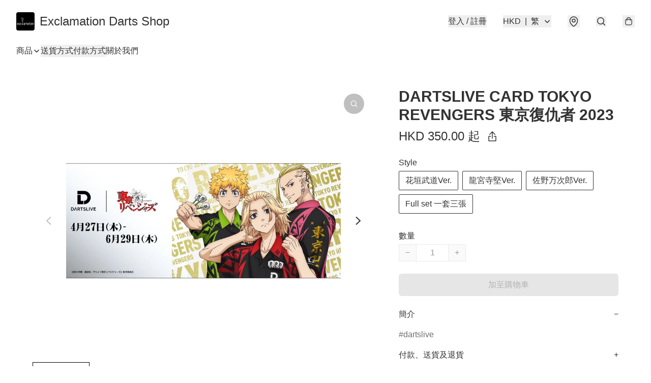

--- FILE ---
content_type: application/javascript
request_url: https://www.exdarts.store/fb_pixel_page_view
body_size: -311
content:
(function initFBQ(){var fbPixelUserData = {};fbq('init', "361168951341796", fbPixelUserData, { agent: 'plboutir' });fbq('track', "PageView", {}, { eventID: "2decaf59b6b74455950952cc6e88950d" });}())